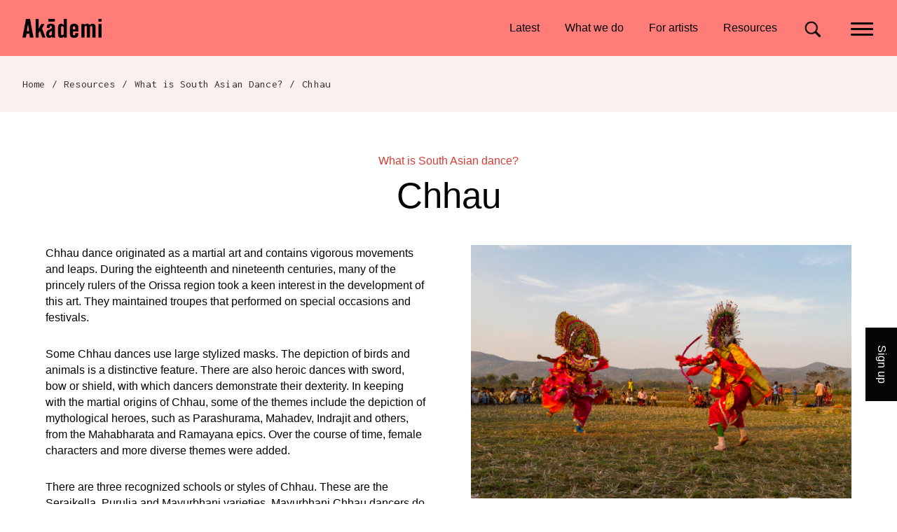

--- FILE ---
content_type: text/html; charset=UTF-8
request_url: https://www.akademi.co.uk/chhau/
body_size: 11651
content:
<!doctype html>
<html lang="en-GB"><head>
		<meta charset="UTF-8">
		<meta name="viewport" content="width=device-width, initial-scale=1, shrink-to-fit=no" /> 
                <link rel="stylesheet" href="https://use.typekit.net/bbh7xal.css">        <link rel="preconnect" href="https://fonts.googleapis.com">        <link rel="preconnect" href="https://fonts.gstatic.com" crossorigin>
        <link href="https://fonts.googleapis.com/css2?family=Inconsolata&display=swap" rel="stylesheet"> 
		        <link rel="apple-touch-icon" sizes="180x180" href="https://www.akademi.co.uk/wp-content/themes/akademi/assets/img/favicons/apple-touch-icon.png">
        <link rel="icon" type="image/png" sizes="32x32" href="https://www.akademi.co.uk/wp-content/themes/akademi/assets/img/favicons/favicon-32x32.png">
        <link rel="icon" type="image/png" sizes="16x16" href="https://www.akademi.co.uk/wp-content/themes/akademi/assets/img/favicons/favicon-16x16.png">
        <link rel="manifest" href="https://www.akademi.co.uk/wp-content/themes/akademi/assets/img/favicons/site.webmanifest">
        <link rel="mask-icon" href="https://www.akademi.co.uk/wp-content/themes/akademi/assets/img/favicons/safari-pinned-tab.svg" color="#f36d69">
        <link rel="shortcut icon" href="https://www.akademi.co.uk/wp-content/themes/akademi/assets/img/favicons/favicon.ico">
        <meta name="msapplication-TileColor" content="#f66f6b">
        <meta name="msapplication-config" content="https://www.akademi.co.uk/wp-content/themes/akademi/assets/img/favicons/browserconfig.xml">
        <meta name="theme-color" content="#ffffff">
		<meta name='robots' content='index, follow, max-image-preview:large, max-snippet:-1, max-video-preview:-1' />

	<!-- This site is optimized with the Yoast SEO plugin v22.6 - https://yoast.com/wordpress/plugins/seo/ -->
	<title>Chhau - What is South Asian Dance? - Akademi</title>
	<meta name="description" content="Chhau dance originated as a martial art and contains vigorous movements and leaps. During the eighteenth and nineteenth centuries, many of the princely rulers of the Orissa region took a keen interest in the development of this art. They maintained troupes that performed on special occasions and festivals." />
	<link rel="canonical" href="https://www.akademi.co.uk/chhau/" />
	<meta property="og:locale" content="en_GB" />
	<meta property="og:type" content="article" />
	<meta property="og:title" content="Chhau - What is South Asian Dance? - Akademi" />
	<meta property="og:description" content="Chhau dance originated as a martial art and contains vigorous movements and leaps. During the eighteenth and nineteenth centuries, many of the princely rulers of the Orissa region took a keen interest in the development of this art. They maintained troupes that performed on special occasions and festivals." />
	<meta property="og:url" content="https://www.akademi.co.uk/chhau/" />
	<meta property="og:site_name" content="Akademi" />
	<meta property="article:publisher" content="https://www.facebook.com/akademi.southasian.dance/" />
	<meta property="article:published_time" content="2022-11-03T10:40:12+00:00" />
	<meta property="article:modified_time" content="2023-07-17T12:07:15+00:00" />
	<meta property="og:image" content="https://www.akademi.co.uk/wp-content/uploads/2023/07/Chhau-dance_photo-courtesy-Wikimedi-Commons.jpg" />
	<meta property="og:image:width" content="1536" />
	<meta property="og:image:height" content="1024" />
	<meta property="og:image:type" content="image/jpeg" />
	<meta name="author" content="Kathy" />
	<meta name="twitter:card" content="summary_large_image" />
	<meta name="twitter:creator" content="@Akademi" />
	<meta name="twitter:site" content="@Akademi" />
	<script type="application/ld+json" class="yoast-schema-graph">{"@context":"https://schema.org","@graph":[{"@type":"Article","@id":"https://www.akademi.co.uk/chhau/#article","isPartOf":{"@id":"https://www.akademi.co.uk/chhau/"},"author":{"name":"Kathy","@id":"https://www.akademi.co.uk/#/schema/person/33198e18ea10d10389543346ecb3d325"},"headline":"Chhau","datePublished":"2022-11-03T10:40:12+00:00","dateModified":"2023-07-17T12:07:15+00:00","mainEntityOfPage":{"@id":"https://www.akademi.co.uk/chhau/"},"wordCount":203,"publisher":{"@id":"https://www.akademi.co.uk/#organization"},"image":{"@id":"https://www.akademi.co.uk/chhau/#primaryimage"},"thumbnailUrl":"https://www.akademi.co.uk/wp-content/uploads/2023/07/Chhau-dance_photo-courtesy-Wikimedi-Commons.jpg","keywords":["Chhau"],"articleSection":["What is South Asian Dance?"],"inLanguage":"en-GB"},{"@type":"WebPage","@id":"https://www.akademi.co.uk/chhau/","url":"https://www.akademi.co.uk/chhau/","name":"Chhau - What is South Asian Dance? - Akademi","isPartOf":{"@id":"https://www.akademi.co.uk/#website"},"primaryImageOfPage":{"@id":"https://www.akademi.co.uk/chhau/#primaryimage"},"image":{"@id":"https://www.akademi.co.uk/chhau/#primaryimage"},"thumbnailUrl":"https://www.akademi.co.uk/wp-content/uploads/2023/07/Chhau-dance_photo-courtesy-Wikimedi-Commons.jpg","datePublished":"2022-11-03T10:40:12+00:00","dateModified":"2023-07-17T12:07:15+00:00","description":"Chhau dance originated as a martial art and contains vigorous movements and leaps. During the eighteenth and nineteenth centuries, many of the princely rulers of the Orissa region took a keen interest in the development of this art. They maintained troupes that performed on special occasions and festivals.","breadcrumb":{"@id":"https://www.akademi.co.uk/chhau/#breadcrumb"},"inLanguage":"en-GB","potentialAction":[{"@type":"ReadAction","target":["https://www.akademi.co.uk/chhau/"]}]},{"@type":"ImageObject","inLanguage":"en-GB","@id":"https://www.akademi.co.uk/chhau/#primaryimage","url":"https://www.akademi.co.uk/wp-content/uploads/2023/07/Chhau-dance_photo-courtesy-Wikimedi-Commons.jpg","contentUrl":"https://www.akademi.co.uk/wp-content/uploads/2023/07/Chhau-dance_photo-courtesy-Wikimedi-Commons.jpg","width":1536,"height":1024,"caption":"Chhau dance. Photo courtesy Wikimedi Commons"},{"@type":"BreadcrumbList","@id":"https://www.akademi.co.uk/chhau/#breadcrumb","itemListElement":[{"@type":"ListItem","position":1,"name":"Home","item":"https://www.akademi.co.uk/"},{"@type":"ListItem","position":2,"name":"Resources","item":"https://www.akademi.co.uk/resources/"},{"@type":"ListItem","position":3,"name":"What is South Asian Dance?","item":"https://www.akademi.co.uk/resources/what-is-south-asian-dance/"},{"@type":"ListItem","position":4,"name":"Chhau"}]},{"@type":"WebSite","@id":"https://www.akademi.co.uk/#website","url":"https://www.akademi.co.uk/","name":"Akademi","description":"South Asian Dance in the UK","publisher":{"@id":"https://www.akademi.co.uk/#organization"},"potentialAction":[{"@type":"SearchAction","target":{"@type":"EntryPoint","urlTemplate":"https://www.akademi.co.uk/?s={search_term_string}"},"query-input":"required name=search_term_string"}],"inLanguage":"en-GB"},{"@type":"Organization","@id":"https://www.akademi.co.uk/#organization","name":"Akademi","url":"https://www.akademi.co.uk/","logo":{"@type":"ImageObject","inLanguage":"en-GB","@id":"https://www.akademi.co.uk/#/schema/logo/image/","url":"https://www.akademi.co.uk/wp-content/uploads/2023/04/Akademi-logo.png","contentUrl":"https://www.akademi.co.uk/wp-content/uploads/2023/04/Akademi-logo.png","width":3000,"height":716,"caption":"Akademi"},"image":{"@id":"https://www.akademi.co.uk/#/schema/logo/image/"},"sameAs":["https://www.facebook.com/akademi.southasian.dance/","https://x.com/Akademi","https://www.instagram.com/akademidance/","https://www.youtube.com/channel/UCy8hCc5G9yUkkvUOrBOCB-g"]},{"@type":"Person","@id":"https://www.akademi.co.uk/#/schema/person/33198e18ea10d10389543346ecb3d325","name":"Kathy"}]}</script>
	<!-- / Yoast SEO plugin. -->


<link rel='dns-prefetch' href='//cdn.jsdelivr.net' />
<link rel='dns-prefetch' href='//code.jquery.com' />
<link rel='dns-prefetch' href='//www.akademi.co.uk' />
<link rel='dns-prefetch' href='//www.googletagmanager.com' />
<link rel='stylesheet' id='wp-block-library-css' href='https://www.akademi.co.uk/wp-includes/css/dist/block-library/style.min.css?ver=4f08d3f9f68760d04fb4fe8daaf74747' type='text/css' media='all' />
<style id='classic-theme-styles-inline-css' type='text/css'>
/*! This file is auto-generated */
.wp-block-button__link{color:#fff;background-color:#32373c;border-radius:9999px;box-shadow:none;text-decoration:none;padding:calc(.667em + 2px) calc(1.333em + 2px);font-size:1.125em}.wp-block-file__button{background:#32373c;color:#fff;text-decoration:none}
</style>
<link rel='stylesheet' id='themestyles-css' href='https://www.akademi.co.uk/wp-content/themes/akademi/style.css?ver=4f08d3f9f68760d04fb4fe8daaf74747' type='text/css' media='all' />
<link rel='stylesheet' id='kadence-blocks-rowlayout-css' href='https://www.akademi.co.uk/wp-content/plugins/kadence-blocks/dist/style-blocks-rowlayout.css?ver=3.1.20' type='text/css' media='all' />
<link rel='stylesheet' id='kadence-blocks-column-css' href='https://www.akademi.co.uk/wp-content/plugins/kadence-blocks/dist/style-blocks-column.css?ver=3.1.20' type='text/css' media='all' />
<link rel='stylesheet' id='wp-featherlight-css' href='https://www.akademi.co.uk/wp-content/plugins/wp-featherlight/css/wp-featherlight.min.css?ver=1.3.4' type='text/css' media='all' />
<link rel='stylesheet' id='kadence-blocks-pro-postgrid-css' href='https://www.akademi.co.uk/wp-content/plugins/kadence-blocks-pro/dist/style-blocks-postgrid.css?ver=2.0.15' type='text/css' media='all' />
<style id='kadence-blocks-global-variables-inline-css' type='text/css'>
:root {--global-kb-font-size-sm:clamp(0.8rem, 0.73rem + 0.217vw, 0.9rem);--global-kb-font-size-md:clamp(1.1rem, 0.995rem + 0.326vw, 1.25rem);--global-kb-font-size-lg:clamp(1.75rem, 1.576rem + 0.543vw, 2rem);--global-kb-font-size-xl:clamp(2.25rem, 1.728rem + 1.63vw, 3rem);--global-kb-font-size-xxl:clamp(2.5rem, 1.456rem + 3.26vw, 4rem);--global-kb-font-size-xxxl:clamp(2.75rem, 0.489rem + 7.065vw, 6rem);}:root {--global-palette1: #3182CE;--global-palette2: #2B6CB0;--global-palette3: #1A202C;--global-palette4: #2D3748;--global-palette5: #4A5568;--global-palette6: #718096;--global-palette7: #EDF2F7;--global-palette8: #F7FAFC;--global-palette9: #ffffff;}
</style>
<style id='kadence_blocks_pro_css-inline-css' type='text/css'>
.kt-post-loop28884_94940d-49 .kadence-post-image{padding-top:0px;padding-right:0px;padding-bottom:0px;padding-left:0px;}.kt-post-loop28884_94940d-49 .kt-post-grid-wrap{gap:15px 35px;}.kt-post-loop28884_94940d-49 .kt-blocks-post-grid-item{border-top-left-radius:0px;border-top-right-radius:0px;border-bottom-right-radius:0px;border-bottom-left-radius:0px;overflow:hidden;}.kt-post-loop28884_94940d-49 .kt-blocks-post-grid-item .kt-blocks-post-grid-item-inner{padding-top:0px;padding-right:0px;padding-bottom:0px;padding-left:0px;}.kt-post-loop28884_94940d-49 .kt-blocks-post-grid-item header{padding-top:0px;padding-right:0px;padding-bottom:0px;padding-left:0px;margin-top:0px;margin-right:0px;margin-bottom:0px;margin-left:0px;}.kt-post-loop28884_94940d-49 .kt-blocks-post-grid-item .entry-title{padding-top:0px;padding-right:0px;padding-bottom:0px;padding-left:0px;margin-top:0px;margin-right:0px;margin-bottom:0px;margin-left:0px;}.kt-post-loop28884_94940d-49 .entry-content{padding-top:0px;padding-right:0px;padding-bottom:0px;padding-left:0px;margin-top:0px;margin-right:0px;margin-bottom:0px;margin-left:0px;}.kt-post-loop28884_94940d-49 .kt-blocks-post-footer{border-top-width:0px;border-right-width:0px;border-bottom-width:0px;border-left-width:0px;padding-top:0px;padding-right:0px;padding-bottom:0px;padding-left:0px;margin-top:0px;margin-right:0px;margin-bottom:0px;margin-left:0px;}
</style>
<style id='kadence_blocks_css-inline-css' type='text/css'>
.kb-row-layout-id_25a392-59 > .kt-row-column-wrap{column-gap:var(--global-kb-gap-lg, 4rem);row-gap:var(--global-kb-gap-none, 0 );padding-top:0px;padding-bottom:0px;grid-template-columns:repeat(2, minmax(0, 1fr));}@media all and (max-width: 1024px){.kb-row-layout-id_25a392-59 > .kt-row-column-wrap{column-gap:var(--global-kb-gap-md, 2rem);}}@media all and (max-width: 767px){.kb-row-layout-id_25a392-59 > .kt-row-column-wrap{grid-template-columns:minmax(0, 1fr);}.kb-row-layout-id_25a392-59 > .kt-row-column-wrap > .wp-block-kadence-column:nth-child(1){order:2;}.kb-row-layout-id_25a392-59 > .kt-row-column-wrap > .wp-block-kadence-column:nth-child(2){order:1;}.kb-row-layout-id_25a392-59 > .kt-row-column-wrap > .wp-block-kadence-column:nth-child(3){order:12;}.kb-row-layout-id_25a392-59 > .kt-row-column-wrap > .wp-block-kadence-column:nth-child(4){order:11;}.kb-row-layout-id_25a392-59 > .kt-row-column-wrap > .wp-block-kadence-column:nth-child(5){order:22;}.kb-row-layout-id_25a392-59 > .kt-row-column-wrap > .wp-block-kadence-column:nth-child(6){order:21;}.kb-row-layout-id_25a392-59 > .kt-row-column-wrap > .wp-block-kadence-column:nth-child(7){order:32;}.kb-row-layout-id_25a392-59 > .kt-row-column-wrap > .wp-block-kadence-column:nth-child(8){order:31;}}.kb-row-layout-wrap.wp-block-kadence-rowlayout.kb-row-layout-id28884_90d519-e8{margin-top:var(--global-kb-spacing-md, 2rem);}.kb-row-layout-id28884_90d519-e8 > .kt-row-column-wrap{row-gap:var(--global-kb-gap-none, 0 );padding-top:0px;padding-bottom:0px;grid-template-columns:minmax(0, 1fr);}.kb-row-layout-id28884_90d519-e8 ,.kb-row-layout-id28884_90d519-e8 h1,.kb-row-layout-id28884_90d519-e8 h2,.kb-row-layout-id28884_90d519-e8 h3,.kb-row-layout-id28884_90d519-e8 h4,.kb-row-layout-id28884_90d519-e8 h5,.kb-row-layout-id28884_90d519-e8 h6{color:#ffffff;}@media all and (max-width: 767px){.kb-row-layout-id28884_90d519-e8 > .kt-row-column-wrap{grid-template-columns:minmax(0, 1fr);}}
</style>
<style id="kadence_blocks_palette_css">:root .has-kb-palette-6-color{color:#888888}:root .has-kb-palette-6-background-color{background-color:#888888}</style><script type='text/javascript' src='https://cdn.jsdelivr.net/npm/bootstrap@5.0.1/dist/js/bootstrap.bundle.min.js?ver=4f08d3f9f68760d04fb4fe8daaf74747' id='bootstrap-js-bundle-js'></script>
<link rel="https://api.w.org/" href="https://www.akademi.co.uk/wp-json/" /><link rel="alternate" type="application/json" href="https://www.akademi.co.uk/wp-json/wp/v2/posts/28919" /><link rel="alternate" type="application/json+oembed" href="https://www.akademi.co.uk/wp-json/oembed/1.0/embed?url=https%3A%2F%2Fwww.akademi.co.uk%2Fchhau%2F" />
<link rel="alternate" type="text/xml+oembed" href="https://www.akademi.co.uk/wp-json/oembed/1.0/embed?url=https%3A%2F%2Fwww.akademi.co.uk%2Fchhau%2F&#038;format=xml" />
<meta name="generator" content="Site Kit by Google 1.132.0" />
<!-- Google Tag Manager snippet added by Site Kit -->
<script type="text/javascript">
			( function( w, d, s, l, i ) {
				w[l] = w[l] || [];
				w[l].push( {'gtm.start': new Date().getTime(), event: 'gtm.js'} );
				var f = d.getElementsByTagName( s )[0],
					j = d.createElement( s ), dl = l != 'dataLayer' ? '&l=' + l : '';
				j.async = true;
				j.src = 'https://www.googletagmanager.com/gtm.js?id=' + i + dl;
				f.parentNode.insertBefore( j, f );
			} )( window, document, 'script', 'dataLayer', 'GTM-TCMPTZCM' );
			
</script>

<!-- End Google Tag Manager snippet added by Site Kit -->
	</head>
<body class="post-template post-template-page-minimal post-template-page-minimal-php single single-post postid-28919 single-format-standard wp-featherlight-captions what-is-south-asian-dance">
	
	 

	<header class="site-header"> 
        <h2 class="visually-hidden">Navigation</h2>
        
        	    <a class="visually-hidden" href="#content-start">Skip to content</a>
        
        
				<div class="logo d-flex justify-content-start">					<a href="https://www.akademi.co.uk/"><span class="visually-hidden">Akademi</span></a>
				</div>

            <div class="interface">    

                  
                <nav id="quick-links" class="compact-menu">
                    <h3 class="visually-hidden">Quick links</h3>
                    <ul id="menu-header-links" class="navbar-nav shortform-menu"><li id="menu-item-1038" class="menu-item menu-item-type-post_type menu-item-object-page menu-item-1038 nav-item">
	<a class="nav-link"  href="https://www.akademi.co.uk/latest/">Latest<span></span></a></li>
<li id="menu-item-1041" class="menu-item menu-item-type-post_type menu-item-object-page menu-item-1041 nav-item">
	<a class="nav-link"  href="https://www.akademi.co.uk/what-we-do/">What we do<span></span></a></li>
<li id="menu-item-1039" class="menu-item menu-item-type-post_type menu-item-object-page menu-item-1039 nav-item">
	<a class="nav-link"  href="https://www.akademi.co.uk/for-artists/">For artists<span></span></a></li>
<li id="menu-item-1770" class="menu-item menu-item-type-post_type menu-item-object-page menu-item-1770 nav-item">
	<a class="nav-link"  href="https://www.akademi.co.uk/akademi-resources/">Resources<span></span></a></li>
</ul>                </nav>         
                
                           
              <div class="header-search" id="site-search">
                  <h3 class="visually-hidden">Site search</h3>
                  <div class="expanding-search"><form role="search" aria-label="Site search" method="get" class="search-form" action="https://www.akademi.co.uk/">
    <label for="search-form-6980012a33d35" class="visually-hidden">
        <span>Search</span>
    </label>
    <input type="search" id="search-form-6980012a33d35" class="search-field form-control" placeholder="Search" value="" name="s" aria-label="Search for" />
    <button type="submit" class="search-submit btn btn-light" value="Go"><span>Go</span></button>
</form></div>
              </div>

          
              <button class="navbar-toggler" data-bs-toggle="offcanvas" href="#offcanvasnav" type="button" aria-controls="offcanvasnav" id="offcanvasLabel" aria-label="Main menu"> 
                  <span></span>
              </button>

          </div>
            
      
                    <div class="offcanvas offcanvas-end" data-bs-scroll="true" id="offcanvasnav" aria-labelledby="offcanvasLabel">

                            <button class="visually-hidden" data-bs-dismiss="offcanvas" href="#offcanvasnav" aria-label="Close menu">Menu</button>

              <div class="offcanvas-body">

                  <nav class="offcanvas-menu" id="main-menu">

                      <h3 class="visually-hidden">Main menu</h3>
                      <ul id="menu-main-menu" class="navbar-nav"><li id="menu-item-18" class="d-md-none menu-item menu-item-type-post_type menu-item-object-page menu-item-home menu-item-18 nav-item">
	<a class="nav-link"  href="https://www.akademi.co.uk/">Home</a></li>
<li id="menu-item-1082" class="menu-item menu-item-type-post_type menu-item-object-page menu-item-has-children menu-item-1082 nav-item dropdown">
	<a class="nav-link dropdown-toggle"  href="https://www.akademi.co.uk/latest/" role="button" data-toggle="dropdown" data-bs-toggle="dropdown" aria-expanded="false">Latest</a>
<div class="dropdown-menu">
<a class="dropdown-item nav-link"  href="https://www.akademi.co.uk/latest/">All</a><a class="dropdown-item nav-link"  href="https://www.akademi.co.uk/latest/">Events + projects</a><a class="dropdown-item nav-link"  href="https://www.akademi.co.uk/news-and-features/">News + features</a><a class="dropdown-item nav-link"  href="https://www.akademi.co.uk/news-and-features/opportunities/">Jobs + opportunities</a>
</div>
</li>
<li id="menu-item-1093" class="menu-item menu-item-type-post_type menu-item-object-page menu-item-has-children menu-item-1093 nav-item dropdown">
	<a class="nav-link dropdown-toggle"  href="https://www.akademi.co.uk/what-we-do/" role="button" data-toggle="dropdown" data-bs-toggle="dropdown" aria-expanded="false">What we do</a>
<div class="dropdown-menu">
<a class="dropdown-item nav-link"  href="https://www.akademi.co.uk/what-we-do/">Overview</a><a class="dropdown-item nav-link"  href="https://www.akademi.co.uk/what-we-do/productions/">Productions</a><a class="dropdown-item nav-link"  href="https://www.akademi.co.uk/what-we-do/projects/">Projects</a><a class="dropdown-item nav-link"  href="https://www.akademi.co.uk/what-we-do/older-adults/">Older adults</a><a class="dropdown-item nav-link"  href="https://www.akademi.co.uk/what-we-do/hospitals/">Hospitals</a><a class="dropdown-item nav-link"  href="https://www.akademi.co.uk/what-we-do/mental-health-and-wellbeing/">Health + wellbeing</a><a class="dropdown-item nav-link"  href="https://www.akademi.co.uk/what-we-do/schools/">Schools</a><a class="dropdown-item nav-link"  href="https://www.akademi.co.uk/what-we-do/corporate-and-private-events/">Private events​</a>
</div>
</li>
<li id="menu-item-1089" class="menu-item menu-item-type-post_type menu-item-object-page menu-item-has-children menu-item-1089 nav-item dropdown">
	<a class="nav-link dropdown-toggle"  href="https://www.akademi.co.uk/for-artists/" role="button" data-toggle="dropdown" data-bs-toggle="dropdown" aria-expanded="false">For artists</a>
<div class="dropdown-menu">
<a class="dropdown-item nav-link"  href="https://www.akademi.co.uk/for-artists/">Overview</a><a class="dropdown-item nav-link"  href="https://www.akademi.co.uk/for-artists/akademisupported/">#AkademiSupported</a><a class="dropdown-item nav-link"  href="https://www.akademi.co.uk/for-artists/meetings-and-mentoring/">Meetings + mentoring</a><a class="dropdown-item nav-link"  href="https://www.akademi.co.uk/for-artists/artist-advisory-group/">Artist Advisory Group​</a>
</div>
</li>
<li id="menu-item-75" class="menu-item menu-item-type-post_type menu-item-object-page menu-item-has-children menu-item-75 nav-item dropdown">
	<a class="nav-link dropdown-toggle"  href="https://www.akademi.co.uk/about/" role="button" data-toggle="dropdown" data-bs-toggle="dropdown" aria-expanded="false">About</a>
<div class="dropdown-menu">
<a class="dropdown-item nav-link"  href="https://www.akademi.co.uk/about/">About Akademi</a><a class="dropdown-item nav-link"  href="https://www.akademi.co.uk/about/about-akademi/">Vision and values</a><a class="dropdown-item nav-link"  href="https://www.akademi.co.uk/about/team/">Our team</a><a class="dropdown-item nav-link"  href="https://www.akademi.co.uk/about/impact/">Our impact</a><a class="dropdown-item nav-link"  href="https://www.akademi.co.uk/what-we-do/sustainability/">Sustainability</a>
</div>
</li>
<li id="menu-item-1098" class="menu-item menu-item-type-post_type menu-item-object-page menu-item-has-children menu-item-1098 nav-item dropdown">
	<a class="nav-link dropdown-toggle"  href="https://www.akademi.co.uk/akademi-resources/" role="button" data-toggle="dropdown" data-bs-toggle="dropdown" aria-expanded="false">Resources</a>
<div class="dropdown-menu">
<a class="dropdown-item nav-link"  href="https://www.akademi.co.uk/akademi-resources/">All resources</a><a class="dropdown-item nav-link"  href="https://www.akademi.co.uk/akademi-resources/what-is-south-asian-dance/">What is South Asian Dance?</a><a class="dropdown-item nav-link"  href="https://www.akademi.co.uk/resources/dance-school-directory/">UK Dance School Directory​</a><a class="dropdown-item nav-link"  href="https://www.akademi.co.uk/akademi-resources/dance-organisations-directory/">Dance Organisations</a><a class="dropdown-item nav-link"  href="https://www.akademi.co.uk/chronicles/">Akademi’s archive</a>
</div>
</li>
<li id="menu-item-1826" class="menu-item menu-item-type-post_type menu-item-object-page menu-item-has-children menu-item-1826 nav-item dropdown">
	<a class="nav-link dropdown-toggle"  href="https://www.akademi.co.uk/get-involved/" role="button" data-toggle="dropdown" data-bs-toggle="dropdown" aria-expanded="false">Get involved</a>
<div class="dropdown-menu">
<a class="dropdown-item nav-link" >Overview</a><a class="dropdown-item nav-link"  href="https://www.akademi.co.uk/support-us/">Support our work</a>
</div>
</li>
<li id="menu-item-1096" class="menu-item menu-item-type-post_type menu-item-object-page menu-item-has-children menu-item-1096 nav-item dropdown">
	<a class="nav-link dropdown-toggle"  href="https://www.akademi.co.uk/contact/" role="button" data-toggle="dropdown" data-bs-toggle="dropdown" aria-expanded="false">Contact</a>
<div class="dropdown-menu">
<a class="dropdown-item nav-link"  href="https://www.akademi.co.uk/contact/">Get in contact</a><a class="dropdown-item nav-link"  href="https://www.akademi.co.uk/booking-enquiry/">Book us for an event</a><a class="dropdown-item nav-link"  href="https://www.akademi.co.uk/subscribe/">Subscribe</a>
</div>
</li>
</ul>
                  </nav>

                  <h3 class="visually-hidden">Socials</h3><div class="textwidget custom-html-widget"><ul class="social-icons">
<li><a class="social twitter" href="https://twitter.com/Akademi" target="_blank" rel="noopener"><span>Twitter @Akademi</span></a></li>
<li><a class="social instagram" href="https://www.instagram.com/akademidance/" target="_blank" rel="noopener"><span>Instagram @akademidance</span></a></li>
<li><a class="social facebook" href="https://www.facebook.com/akademi.southasian.dance/" target="_blank" rel="noopener"><span>Facebook @Akademi</span></a></li>
<li><a class="social youtube" href="https://www.youtube.com/channel/UCy8hCc5G9yUkkvUOrBOCB-g" target="_blank" rel="noopener"><span>Youtube @AkademiSouthAsianDan</span></a></li>
</ul></div>
              </div>

          </div>

  </header>
    
    
        <nav class="breadcrumbs"><h3 class="visually-hidden">Breadcrumb navigation</h3><p><span><span><a href="https://www.akademi.co.uk/">Home</a></span> / <span><a href="https://www.akademi.co.uk/resources/">Resources</a></span> / <span><a href="https://www.akademi.co.uk/resources/what-is-south-asian-dance/">What is South Asian Dance?</a></span> / <span class="breadcrumb_last" aria-current="page">Chhau</span></span></p></nav>     
	
		<main id="content-start" class="content">
			
			<div class="minimal-wrapper">
				
<p class="has-text-align-center subheading"><a href="https://www.akademi.co.uk/akademi-resources/what-is-south-asian-dance/">What is South Asian dance?</a></p>



<h1 class="wp-block-heading has-text-align-center">Chhau</h1>



<h2 class="wp-block-heading visually-hidden">A guide to Chhau</h2>


<div class="kb-row-layout-wrap kb-row-layout-id_25a392-59 alignwide capped wp-block-kadence-rowlayout"><div class="kt-row-column-wrap kt-has-2-columns kt-row-layout-equal kt-tab-layout-inherit kt-mobile-layout-row kt-row-valign-top">

<div class="wp-block-kadence-column kadence-column_b87152-79"><div class="kt-inside-inner-col">
<p>Chhau dance originated as a martial art and contains vigorous movements and leaps. During the eighteenth and nineteenth centuries, many of the princely rulers of the Orissa region took a keen interest in the development of this art. They maintained troupes that performed on special occasions and festivals.</p>



<p>Some Chhau dances use large stylized masks. The depiction of birds and animals is a distinctive feature. There are also heroic dances with sword, bow or shield, with which dancers demonstrate their dexterity. In keeping with the martial origins of Chhau, some of the themes include the depiction of mythological heroes, such as Parashurama, Mahadev, Indrajit and others, from the Mahabharata and Ramayana epics. Over the course of time, female characters and more diverse themes were added.</p>



<p>There are three recognized schools or styles of Chhau. These are the Seraikella, Purulia and Mayurbhanj varieties. Mayurbhanj Chhau dancers do not wear masks. In recent times, Mayurbhanj Chhau has become popular as a medium of choreography, with its wide range of postures and movements that adapt well to modern as well as traditional treatment.</p>



<div class="wp-block-group see-also is-layout-constrained wp-block-group-is-layout-constrained"><div class="wp-block-group__inner-container">
<h3 class="wp-block-heading">See also</h3>



<ul>
<li><a href="https://www.akademi.co.uk/tag/chhau/">Chhau: features and more</a></li>
</ul>
</div></div>
</div></div>



<div class="wp-block-kadence-column kadence-column_6b63df-be"><div class="kt-inside-inner-col">
<figure class="wp-block-image size-large"><a href="https://www.akademi.co.uk/wp-content/uploads/2023/07/Chhau-dance_photo-courtesy-Wikimedi-Commons.jpg"><img decoding="async" fetchpriority="high" width="1200" height="800" src="https://www.akademi.co.uk/wp-content/uploads/2023/07/Chhau-dance_photo-courtesy-Wikimedi-Commons-1200x800.jpg" alt="South Asian dancers in ornate costumes outdoors" class="wp-image-28807"/></a><figcaption class="wp-element-caption">Chhau dance. Photo courtesy Wikimedi Commons</figcaption></figure>
</div></div>

</div></div>

<div class="kb-row-layout-wrap kb-row-layout-id28884_90d519-e8 alignwide related-content black animate slideup wp-block-kadence-rowlayout"><div class="kt-row-column-wrap kt-has-1-columns kt-row-layout-equal kt-tab-layout-inherit kt-mobile-layout-row kt-row-valign-top">

<div class="wp-block-kadence-column kadence-column28884_62c0b4-7f inner-column-1"><div class="kt-inside-inner-col">
<h2 class="wp-block-heading">See also</h2>


<div class="wp-block-kadence-postgrid kt-blocks-post-loop-block alignnone kt-post-loop28884_94940d-49 kt-post-grid-layout-carousel kadence-splide-wrap "><div class="kt-post-grid-layout-carousel-wrap splide kt-carousel-arrowstyle-whiteondark kt-carousel-dotstyle-none" data-columns-xxl="5" data-columns-xl="5" data-columns-md="5" data-columns-sm="4" data-columns-xs="4" data-columns-ss="3" data-slider-anim-speed="400" data-slider-scroll="all" data-slider-dots="false" data-slider-arrows="true" data-slider-hover-pause="false" data-slider-auto="false"  data-slider-auto-scroll="false" data-slider-speed="7000" data-slider-gap="35" data-slider-gap-tablet="35" data-slider-gap-mobile="35" data-slider-gap-unit="px" data-item-selector=".kt-post-masonry-item"><div class="kadence-splide-slider-init splide__track"><div class="kadence-splide-slider-wrap kt-post-grid-wrap" data-columns-xxl="5" data-columns-xl="5" data-columns-md="5" data-columns-sm="4" data-columns-xs="4" data-columns-ss="3"><div class="kt-post-slider-item post-30661 post type-post status-publish format-standard has-post-thumbnail hentry category-what-is-south-asian-dance tag-bollywood what-is-south-asian-dance"><article class="kt-blocks-post-grid-item"><div class="kt-blocks-post-grid-item-inner-wrap kt-feat-image-align-top kt-feat-image-mobile-align-top"><div class="kadence-post-image"><div class="kadence-post-image-intrisic kt-image-ratio-133-33" style="padding-bottom:133.33%"><div class="kadence-post-image-inner-intrisic"><a href="https://www.akademi.co.uk/kandyan-dance/" class="kadence-post-image-inner-wrap"><img width="720" height="540" src="https://www.akademi.co.uk/wp-content/uploads/2024/01/Kandyan-Dance-Company-performing-2-720x540.jpg" class="attachment-medium size-medium wp-post-image" alt="" decoding="async" /></a></div></div></div><div class="kt-blocks-post-grid-item-inner"><header><h3 class="entry-title"><a href="https://www.akademi.co.uk/kandyan-dance/">Kandyan Dance</a></h3><div class="kt-blocks-post-top-meta"></div></header><div class="entry-content"></div><footer class="kt-blocks-post-footer"><div class="kt-blocks-post-footer-left"></div><div class="kt-blocks-post-footer-right"></div></footer></div></div></article></div><div class="kt-post-slider-item post-28954 post type-post status-publish format-standard has-post-thumbnail hentry category-what-is-south-asian-dance tag-bharatanatyam what-is-south-asian-dance"><article class="kt-blocks-post-grid-item"><div class="kt-blocks-post-grid-item-inner-wrap kt-feat-image-align-top kt-feat-image-mobile-align-top"><div class="kadence-post-image"><div class="kadence-post-image-intrisic kt-image-ratio-133-33" style="padding-bottom:133.33%"><div class="kadence-post-image-inner-intrisic"><a href="https://www.akademi.co.uk/bharatanatyam/" class="kadence-post-image-inner-wrap"><img width="720" height="957" src="https://www.akademi.co.uk/wp-content/uploads/2023/07/Bharatanatyam_photo-Simon-Richardson_courtesy-Akademi-Archives-720x957.jpg" class="attachment-medium size-medium wp-post-image" alt="South Asian dance artist in ornate dress" decoding="async" /></a></div></div></div><div class="kt-blocks-post-grid-item-inner"><header><h3 class="entry-title"><a href="https://www.akademi.co.uk/bharatanatyam/">Bharatanatyam</a></h3><div class="kt-blocks-post-top-meta"></div></header><div class="entry-content"></div><footer class="kt-blocks-post-footer"><div class="kt-blocks-post-footer-left"></div><div class="kt-blocks-post-footer-right"></div></footer></div></div></article></div><div class="kt-post-slider-item post-28953 post type-post status-publish format-standard has-post-thumbnail hentry category-what-is-south-asian-dance tag-kathak what-is-south-asian-dance"><article class="kt-blocks-post-grid-item"><div class="kt-blocks-post-grid-item-inner-wrap kt-feat-image-align-top kt-feat-image-mobile-align-top"><div class="kadence-post-image"><div class="kadence-post-image-intrisic kt-image-ratio-133-33" style="padding-bottom:133.33%"><div class="kadence-post-image-inner-intrisic"><a href="https://www.akademi.co.uk/kathak/" class="kadence-post-image-inner-wrap"><img loading="lazy" width="720" height="1080" src="https://www.akademi.co.uk/wp-content/uploads/2023/07/Kathak_photo-Vipul-Sangoi-courtesy-Akademi-archives-720x1080.jpg" class="attachment-medium size-medium wp-post-image" alt="South Asian dance artist in ornate dress" decoding="async" /></a></div></div></div><div class="kt-blocks-post-grid-item-inner"><header><h3 class="entry-title"><a href="https://www.akademi.co.uk/kathak/">Kathak</a></h3><div class="kt-blocks-post-top-meta"></div></header><div class="entry-content"></div><footer class="kt-blocks-post-footer"><div class="kt-blocks-post-footer-left"></div><div class="kt-blocks-post-footer-right"></div></footer></div></div></article></div><div class="kt-post-slider-item post-28952 post type-post status-publish format-standard has-post-thumbnail hentry category-what-is-south-asian-dance tag-odissi what-is-south-asian-dance"><article class="kt-blocks-post-grid-item"><div class="kt-blocks-post-grid-item-inner-wrap kt-feat-image-align-top kt-feat-image-mobile-align-top"><div class="kadence-post-image"><div class="kadence-post-image-intrisic kt-image-ratio-133-33" style="padding-bottom:133.33%"><div class="kadence-post-image-inner-intrisic"><a href="https://www.akademi.co.uk/odissi/" class="kadence-post-image-inner-wrap"><img loading="lazy" width="648" height="1080" src="https://www.akademi.co.uk/wp-content/uploads/2023/07/Odissi_photo-Pete-Schiazza_courtesy-Akademi-archives-648x1080.jpg" class="attachment-medium size-medium wp-post-image" alt="South Asian dance artist in ornate dress" decoding="async" /></a></div></div></div><div class="kt-blocks-post-grid-item-inner"><header><h3 class="entry-title"><a href="https://www.akademi.co.uk/odissi/">Odissi</a></h3><div class="kt-blocks-post-top-meta"></div></header><div class="entry-content"></div><footer class="kt-blocks-post-footer"><div class="kt-blocks-post-footer-left"></div><div class="kt-blocks-post-footer-right"></div></footer></div></div></article></div><div class="kt-post-slider-item post-28951 post type-post status-publish format-standard has-post-thumbnail hentry category-what-is-south-asian-dance tag-kuchipudi what-is-south-asian-dance"><article class="kt-blocks-post-grid-item"><div class="kt-blocks-post-grid-item-inner-wrap kt-feat-image-align-top kt-feat-image-mobile-align-top"><div class="kadence-post-image"><div class="kadence-post-image-intrisic kt-image-ratio-133-33" style="padding-bottom:133.33%"><div class="kadence-post-image-inner-intrisic"><a href="https://www.akademi.co.uk/kuchipudi/" class="kadence-post-image-inner-wrap"><img loading="lazy" width="720" height="1080" src="https://www.akademi.co.uk/wp-content/uploads/2023/07/Kuchipudi-Artist-Arunima-Kumar-credit-VipulSangoi-courtesy-Akademi-archives-720x1080.jpg" class="attachment-medium size-medium wp-post-image" alt="South Asian dance artist in ornate dress" decoding="async" /></a></div></div></div><div class="kt-blocks-post-grid-item-inner"><header><h3 class="entry-title"><a href="https://www.akademi.co.uk/kuchipudi/">Kuchipudi</a></h3><div class="kt-blocks-post-top-meta"></div></header><div class="entry-content"></div><footer class="kt-blocks-post-footer"><div class="kt-blocks-post-footer-left"></div><div class="kt-blocks-post-footer-right"></div></footer></div></div></article></div><div class="kt-post-slider-item post-28942 post type-post status-publish format-standard has-post-thumbnail hentry category-what-is-south-asian-dance tag-kathakali what-is-south-asian-dance"><article class="kt-blocks-post-grid-item"><div class="kt-blocks-post-grid-item-inner-wrap kt-feat-image-align-top kt-feat-image-mobile-align-top"><div class="kadence-post-image"><div class="kadence-post-image-intrisic kt-image-ratio-133-33" style="padding-bottom:133.33%"><div class="kadence-post-image-inner-intrisic"><a href="https://www.akademi.co.uk/kathakali/" class="kadence-post-image-inner-wrap"><img loading="lazy" width="564" height="752" src="https://www.akademi.co.uk/wp-content/uploads/2023/07/Kathakali-Courtesy-Thrillophilia-Adventure-on-Pinterest.jpg" class="attachment-medium size-medium wp-post-image" alt="South Asian dancer in ornate theatrical costume" decoding="async" /></a></div></div></div><div class="kt-blocks-post-grid-item-inner"><header><h3 class="entry-title"><a href="https://www.akademi.co.uk/kathakali/">Kathakali</a></h3><div class="kt-blocks-post-top-meta"></div></header><div class="entry-content"></div><footer class="kt-blocks-post-footer"><div class="kt-blocks-post-footer-left"></div><div class="kt-blocks-post-footer-right"></div></footer></div></div></article></div><div class="kt-post-slider-item post-28941 post type-post status-publish format-standard has-post-thumbnail hentry category-what-is-south-asian-dance tag-manipuri what-is-south-asian-dance"><article class="kt-blocks-post-grid-item"><div class="kt-blocks-post-grid-item-inner-wrap kt-feat-image-align-top kt-feat-image-mobile-align-top"><div class="kadence-post-image"><div class="kadence-post-image-intrisic kt-image-ratio-133-33" style="padding-bottom:133.33%"><div class="kadence-post-image-inner-intrisic"><a href="https://www.akademi.co.uk/manipuri/" class="kadence-post-image-inner-wrap"><img loading="lazy" width="720" height="1049" src="https://www.akademi.co.uk/wp-content/uploads/2023/07/Manipuri_courtesy-artist-Debanjali-Biswas-720x1049.jpg" class="attachment-medium size-medium wp-post-image" alt="South Asian dance artist in ornate dress" decoding="async" /></a></div></div></div><div class="kt-blocks-post-grid-item-inner"><header><h3 class="entry-title"><a href="https://www.akademi.co.uk/manipuri/">Manipuri</a></h3><div class="kt-blocks-post-top-meta"></div></header><div class="entry-content"></div><footer class="kt-blocks-post-footer"><div class="kt-blocks-post-footer-left"></div><div class="kt-blocks-post-footer-right"></div></footer></div></div></article></div><div class="kt-post-slider-item post-28940 post type-post status-publish format-standard has-post-thumbnail hentry category-what-is-south-asian-dance tag-mohiniyattam what-is-south-asian-dance"><article class="kt-blocks-post-grid-item"><div class="kt-blocks-post-grid-item-inner-wrap kt-feat-image-align-top kt-feat-image-mobile-align-top"><div class="kadence-post-image"><div class="kadence-post-image-intrisic kt-image-ratio-133-33" style="padding-bottom:133.33%"><div class="kadence-post-image-inner-intrisic"><a href="https://www.akademi.co.uk/mohiniyattam/" class="kadence-post-image-inner-wrap"><img loading="lazy" width="720" height="969" src="https://www.akademi.co.uk/wp-content/uploads/2023/07/Mohiniyattam_photo-Simon-Richardson_courtesy-Akademi-archives-720x969.jpg" class="attachment-medium size-medium wp-post-image" alt="South Asian dance artist in ornate dress" decoding="async" /></a></div></div></div><div class="kt-blocks-post-grid-item-inner"><header><h3 class="entry-title"><a href="https://www.akademi.co.uk/mohiniyattam/">Mohiniyattam</a></h3><div class="kt-blocks-post-top-meta"></div></header><div class="entry-content"></div><footer class="kt-blocks-post-footer"><div class="kt-blocks-post-footer-left"></div><div class="kt-blocks-post-footer-right"></div></footer></div></div></article></div><div class="kt-post-slider-item post-28939 post type-post status-publish format-standard has-post-thumbnail hentry category-what-is-south-asian-dance tag-sattriya what-is-south-asian-dance"><article class="kt-blocks-post-grid-item"><div class="kt-blocks-post-grid-item-inner-wrap kt-feat-image-align-top kt-feat-image-mobile-align-top"><div class="kadence-post-image"><div class="kadence-post-image-intrisic kt-image-ratio-133-33" style="padding-bottom:133.33%"><div class="kadence-post-image-inner-intrisic"><a href="https://www.akademi.co.uk/sattriya/" class="kadence-post-image-inner-wrap"><img loading="lazy" width="466" height="684" src="https://www.akademi.co.uk/wp-content/uploads/2023/07/Sattriya-Artist-Shatarupa-Chatterjee-courtesy-Akademi-archives.jpg" class="attachment-medium size-medium wp-post-image" alt="South Asian dance artist in ornate dress" decoding="async" /></a></div></div></div><div class="kt-blocks-post-grid-item-inner"><header><h3 class="entry-title"><a href="https://www.akademi.co.uk/sattriya/">Sattriya</a></h3><div class="kt-blocks-post-top-meta"></div></header><div class="entry-content"></div><footer class="kt-blocks-post-footer"><div class="kt-blocks-post-footer-left"></div><div class="kt-blocks-post-footer-right"></div></footer></div></div></article></div><div class="kt-post-slider-item post-28934 post type-post status-publish format-standard has-post-thumbnail hentry category-what-is-south-asian-dance tag-bhangra what-is-south-asian-dance"><article class="kt-blocks-post-grid-item"><div class="kt-blocks-post-grid-item-inner-wrap kt-feat-image-align-top kt-feat-image-mobile-align-top"><div class="kadence-post-image"><div class="kadence-post-image-intrisic kt-image-ratio-133-33" style="padding-bottom:133.33%"><div class="kadence-post-image-inner-intrisic"><a href="https://www.akademi.co.uk/bhangra/" class="kadence-post-image-inner-wrap"><img loading="lazy" width="700" height="500" src="https://www.akademi.co.uk/wp-content/uploads/2023/07/Bhangra_photo-courtesy-WikiCommons.jpg" class="attachment-medium size-medium wp-post-image" alt="group of South Asian dancers in ornate clothing" decoding="async" /></a></div></div></div><div class="kt-blocks-post-grid-item-inner"><header><h3 class="entry-title"><a href="https://www.akademi.co.uk/bhangra/">Bhangra</a></h3><div class="kt-blocks-post-top-meta"></div></header><div class="entry-content"></div><footer class="kt-blocks-post-footer"><div class="kt-blocks-post-footer-left"></div><div class="kt-blocks-post-footer-right"></div></footer></div></div></article></div><div class="kt-post-slider-item post-28933 post type-post status-publish format-standard has-post-thumbnail hentry category-what-is-south-asian-dance tag-garba what-is-south-asian-dance"><article class="kt-blocks-post-grid-item"><div class="kt-blocks-post-grid-item-inner-wrap kt-feat-image-align-top kt-feat-image-mobile-align-top"><div class="kadence-post-image"><div class="kadence-post-image-intrisic kt-image-ratio-133-33" style="padding-bottom:133.33%"><div class="kadence-post-image-inner-intrisic"><a href="https://www.akademi.co.uk/garba/" class="kadence-post-image-inner-wrap"><img loading="lazy" width="720" height="716" src="https://www.akademi.co.uk/wp-content/uploads/2022/11/FundayTwo_lowres-86-credit-Simon-Waller-e1683212384197-720x716.jpg" class="attachment-medium size-medium wp-post-image" alt="South Asian dancer in ornate dress performing at a street festival" decoding="async" /></a></div></div></div><div class="kt-blocks-post-grid-item-inner"><header><h3 class="entry-title"><a href="https://www.akademi.co.uk/garba/">Garba</a></h3><div class="kt-blocks-post-top-meta"></div></header><div class="entry-content"></div><footer class="kt-blocks-post-footer"><div class="kt-blocks-post-footer-left"></div><div class="kt-blocks-post-footer-right"></div></footer></div></div></article></div><div class="kt-post-slider-item post-28922 post type-post status-publish format-standard has-post-thumbnail hentry category-what-is-south-asian-dance tag-folk tag-ghoomar tag-kalbelia tag-rajasthani-folk-dance tag-terah-taal what-is-south-asian-dance"><article class="kt-blocks-post-grid-item"><div class="kt-blocks-post-grid-item-inner-wrap kt-feat-image-align-top kt-feat-image-mobile-align-top"><div class="kadence-post-image"><div class="kadence-post-image-intrisic kt-image-ratio-133-33" style="padding-bottom:133.33%"><div class="kadence-post-image-inner-intrisic"><a href="https://www.akademi.co.uk/rajasthani-folk-dance/" class="kadence-post-image-inner-wrap"><img loading="lazy" width="720" height="540" src="https://www.akademi.co.uk/wp-content/uploads/2023/06/Rajasthani-folk-dance-720x540.jpg" class="attachment-medium size-medium wp-post-image" alt="two dancers performing outdoors in colourful costume" decoding="async" /></a></div></div></div><div class="kt-blocks-post-grid-item-inner"><header><h3 class="entry-title"><a href="https://www.akademi.co.uk/rajasthani-folk-dance/">Rajasthani Folk Dance</a></h3><div class="kt-blocks-post-top-meta"></div></header><div class="entry-content"></div><footer class="kt-blocks-post-footer"><div class="kt-blocks-post-footer-left"></div><div class="kt-blocks-post-footer-right"></div></footer></div></div></article></div><div class="kt-post-slider-item post-28921 post type-post status-publish format-standard has-post-thumbnail hentry category-what-is-south-asian-dance tag-bihu what-is-south-asian-dance"><article class="kt-blocks-post-grid-item"><div class="kt-blocks-post-grid-item-inner-wrap kt-feat-image-align-top kt-feat-image-mobile-align-top"><div class="kadence-post-image"><div class="kadence-post-image-intrisic kt-image-ratio-133-33" style="padding-bottom:133.33%"><div class="kadence-post-image-inner-intrisic"><a href="https://www.akademi.co.uk/bihu/" class="kadence-post-image-inner-wrap"><img loading="lazy" width="720" height="480" src="https://www.akademi.co.uk/wp-content/uploads/2023/07/Bihu_photo-courtesy-Wikimedia-Commons-720x480.jpg" class="attachment-medium size-medium wp-post-image" alt="group of South Asian dancers in ornate costumes outdoors" decoding="async" /></a></div></div></div><div class="kt-blocks-post-grid-item-inner"><header><h3 class="entry-title"><a href="https://www.akademi.co.uk/bihu/">Bihu</a></h3><div class="kt-blocks-post-top-meta"></div></header><div class="entry-content"></div><footer class="kt-blocks-post-footer"><div class="kt-blocks-post-footer-left"></div><div class="kt-blocks-post-footer-right"></div></footer></div></div></article></div><div class="kt-post-slider-item post-28920 post type-post status-publish format-standard has-post-thumbnail hentry category-what-is-south-asian-dance tag-kalaripayattu what-is-south-asian-dance"><article class="kt-blocks-post-grid-item"><div class="kt-blocks-post-grid-item-inner-wrap kt-feat-image-align-top kt-feat-image-mobile-align-top"><div class="kadence-post-image"><div class="kadence-post-image-intrisic kt-image-ratio-133-33" style="padding-bottom:133.33%"><div class="kadence-post-image-inner-intrisic"><a href="https://www.akademi.co.uk/kalaripayattu/" class="kadence-post-image-inner-wrap"><img loading="lazy" width="720" height="480" src="https://www.akademi.co.uk/wp-content/uploads/2023/07/Kalaripayattu-warriors_photo-KaustubhShrm_-courtesy-Wikimedia-Commons-720x480.jpg" class="attachment-medium size-medium wp-post-image" alt="Dancers in silhouette on a beach shore" decoding="async" /></a></div></div></div><div class="kt-blocks-post-grid-item-inner"><header><h3 class="entry-title"><a href="https://www.akademi.co.uk/kalaripayattu/">Kalaripayattu</a></h3><div class="kt-blocks-post-top-meta"></div></header><div class="entry-content"></div><footer class="kt-blocks-post-footer"><div class="kt-blocks-post-footer-left"></div><div class="kt-blocks-post-footer-right"></div></footer></div></div></article></div><div class="kt-post-slider-item post-28881 post type-post status-publish format-standard has-post-thumbnail hentry category-what-is-south-asian-dance tag-bollywood what-is-south-asian-dance"><article class="kt-blocks-post-grid-item"><div class="kt-blocks-post-grid-item-inner-wrap kt-feat-image-align-top kt-feat-image-mobile-align-top"><div class="kadence-post-image"><div class="kadence-post-image-intrisic kt-image-ratio-133-33" style="padding-bottom:133.33%"><div class="kadence-post-image-inner-intrisic"><a href="https://www.akademi.co.uk/bollywood/" class="kadence-post-image-inner-wrap"><img loading="lazy" width="720" height="540" src="https://www.akademi.co.uk/wp-content/uploads/2023/07/Bollywood_dance_show_in_Bristol-720x540.jpg" class="attachment-medium size-medium wp-post-image" alt="bollywood dancers and fireworks" decoding="async" /></a></div></div></div><div class="kt-blocks-post-grid-item-inner"><header><h3 class="entry-title"><a href="https://www.akademi.co.uk/bollywood/">Bollywood</a></h3><div class="kt-blocks-post-top-meta"></div></header><div class="entry-content"></div><footer class="kt-blocks-post-footer"><div class="kt-blocks-post-footer-left"></div><div class="kt-blocks-post-footer-right"></div></footer></div></div></article></div></div></div></div></div><!-- .wp-block-kadence-postgrid --></div></div>

</div></div>			</div>
			
		</main>

	
 
		<nav class="visually-hidden" aria-label="Skip links">
		<ol>
			<li><a href="#">Top</a></li>
			<li><a href="#content-start">Skip to content top</a></li>
            <li><a href="#quick-links">Skip to quick links</a></li>
			<li><a href="#main-menu">Skip to main menu</a></li>
			<li><a href="#site-search">Skip to search</a></li>
		</ol>
	</nav>

    <footer class="footer-wrapper">
		<div class="footer container-fluid animate slideup">
            <div class="row">
				
                            
                <div class="col-sm-6 col-md-4 col-lg-3 footer-logo">
                    <h2 class="logo"><a href="https://www.akademi.co.uk/"><span class="visually-hidden">Akademi – South Asian Dance in the UK</span></a>
                    </h2>
                </div>
                
            
				<div class="col-sm-6 col-lg-3 footer-socials">
					<h3 class="visually-hidden">Socials</h3><div class="textwidget custom-html-widget"><ul class="social-icons">
<li><a class="social twitter" href="https://twitter.com/Akademi" target="_blank" rel="noopener"><span>Twitter @Akademi</span></a></li>
<li><a class="social instagram" href="https://www.instagram.com/akademidance/" target="_blank" rel="noopener"><span>Instagram @akademidance</span></a></li>
<li><a class="social facebook" href="https://www.facebook.com/akademi.southasian.dance/" target="_blank" rel="noopener"><span>Facebook @Akademi</span></a></li>
<li><a class="social youtube" href="https://www.youtube.com/channel/UCy8hCc5G9yUkkvUOrBOCB-g" target="_blank" rel="noopener"><span>Youtube @AkademiSouthAsianDan</span></a></li>
</ul></div>				</div>
				
                            
				<div class="col-xs-6 col-sm-6 col-md-4 col-lg-3 footer-block1">
					
<h3 class="wp-block-heading visually-hidden">Contact us</h3>

<p>Hampstead Town Hall<br>213 Haverstock Hill<br>London, NW3 4QP<br><a href="/contact/" data-type="page" data-id="72">Get in touch</a></p>

<p>Tel: 020&nbsp;7691&nbsp;3210<br><a href="mailto:info@akademi.co.uk">info@akademi.co.uk</a></p>
				</div>
                
                             
				<div class="col-xs-6 col-sm-6 col-md-4 col-lg-3 footer-block2">
					<h3 class="visually-hidden">About Akademi</h3><div class="menu-footer-links-1-container"><ul id="menu-footer-links-1" class="menu"><li id="menu-item-22893" class="menu-item menu-item-type-post_type menu-item-object-page menu-item-22893"><a href="https://www.akademi.co.uk/about/">About Akademi</a></li>
<li id="menu-item-1059" class="menu-item menu-item-type-post_type menu-item-object-page menu-item-1059"><a href="https://www.akademi.co.uk/akademi-resources/what-is-south-asian-dance/">What is South Asian Dance?</a></li>
<li id="menu-item-2164" class="menu-item menu-item-type-taxonomy menu-item-object-category menu-item-2164"><a href="https://www.akademi.co.uk/resources/dance-school-directory/">UK Dance School Directory​</a></li>
<li id="menu-item-1062" class="menu-item menu-item-type-taxonomy menu-item-object-category menu-item-1062"><a href="https://www.akademi.co.uk/news-and-features/">News and Press</a></li>
</ul></div>				</div>

                            
                <div class="col-sm-11 col-md-9 col-lg-6 footer-block3">
					
<h3 class="wp-block-heading has-medium-large-font-size">Sign up for news and opportunities</h3>
<form action="/subscribe" method="post" class="shortform-subscribe">
   <label for="shortform-email" class="visually-hidden">Your email address</label>
   <input type="email" name="Email" id="shortform-email" class="shortform-input form-control email required" value="" aria-required="true" placeholder="Email address">
   <button type="submit" class="shortform-submit btn">Sign&nbsp;up</button>
</form>				</div>
                
           <div class="footer-row-break"></div>
            
                            
				<div class="col-sm-12 col-md-10 col-lg-8 col-xl-5 footer-block4">
					<h3 class="visually-hidden">Key info</h3><div class="menu-footer-links-2-container"><ul id="menu-footer-links-2" class="menu"><li id="menu-item-1065" class="menu-item menu-item-type-post_type menu-item-object-page menu-item-1065"><a href="https://www.akademi.co.uk/about/our-policies/accessibility/">Accessibility</a></li>
<li id="menu-item-1066" class="menu-item menu-item-type-post_type menu-item-object-page menu-item-privacy-policy menu-item-1066"><a rel="privacy-policy" href="https://www.akademi.co.uk/about/our-policies/privacy-policy/">Privacy</a></li>
<li id="menu-item-1064" class="menu-item menu-item-type-post_type menu-item-object-page menu-item-1064"><a href="https://www.akademi.co.uk/about/our-policies/terms-and-conditions/">Terms and conditions</a></li>
</ul></div>				</div>
                
                            
                <div class="col-sm-12 col-md-4 col-lg-4 col-xl-3 footer-block5">
					
<h3 class="wp-block-heading visually-hidden">Supported by</h3>
<link rel='stylesheet' id='kadence-blocks-image-css' href='https://www.akademi.co.uk/wp-content/plugins/kadence-blocks/dist/style-blocks-image.css?ver=3.1.20' type='text/css' media='all' />
<style>.kb-imageb0ca36-1d .kb-image-has-overlay:after{opacity:0.3;}</style>
<figure class="wp-block-kadence-image kb-imageb0ca36-1d size-medium fade-me"><img decoding="async" loading="lazy" width="720" height="168" src="https://www.akademi.co.uk/wp-content/uploads/2023/04/arts-council-england-logo-720x168.png" alt="Supported using public funding by Arts Council England" class="kb-img wp-image-1069"/></figure>
				</div>
                
                            
                <div class="col-sm-12 col-lg-8 col-xl-4 col-xl-3 footer-block6">
					
<p>Company&nbsp;no:&nbsp;05294528.&nbsp; Charity&nbsp;no:&nbsp;1107249</p>
				</div>
                
                             
                <a href="#" class="footer-scroll-top scroll-top"><span class="visually-hidden">Top</span></a>
                
            </div>
		</div>
	</footer>

                    <div class="widget_text slide-away-button"><h3 class="visually-hidden">Join the mailing list</h3><div class="textwidget custom-html-widget"><a href="/subscribe/">Sign up</a></div></div>    
			<!-- Google Tag Manager (noscript) snippet added by Site Kit -->
		<noscript>
			<iframe src="https://www.googletagmanager.com/ns.html?id=GTM-TCMPTZCM" height="0" width="0" style="display:none;visibility:hidden"></iframe>
		</noscript>
		<!-- End Google Tag Manager (noscript) snippet added by Site Kit -->
		<link rel='stylesheet' id='kadence-blocks-post-grid-css' href='https://www.akademi.co.uk/wp-content/plugins/kadence-blocks-pro/dist/style-blocks-postgrid.css?ver=2.0.15' type='text/css' media='all' />
<link rel='stylesheet' id='kadence-kb-splide-css' href='https://www.akademi.co.uk/wp-content/plugins/kadence-blocks-pro/includes/assets/css/kadence-splide.min.css?ver=2.0.15' type='text/css' media='all' />
<script type='text/javascript' src='https://code.jquery.com/jquery-3.5.1.min.js' id='jquery-js'></script>
<script type='text/javascript' src='https://www.akademi.co.uk/wp-content/themes/akademi/assets/js/site-min.js' id='site-js-js'></script>
<script type='text/javascript' src='https://www.akademi.co.uk/wp-includes/js/imagesloaded.min.js?ver=4.1.4' id='imagesloaded-js'></script>
<script type='text/javascript' src='https://www.akademi.co.uk/wp-includes/js/masonry.min.js?ver=4.2.2' id='masonry-js'></script>
<script type='text/javascript' src='https://www.akademi.co.uk/wp-content/plugins/wp-featherlight/js/wpFeatherlight.pkgd.min.js?ver=1.3.4' id='wp-featherlight-js'></script>
<script type='text/javascript' src='https://www.akademi.co.uk/wp-content/plugins/kadence-blocks-pro/includes/assets/js/splide.min.js?ver=2.0.15' id='kad-splide-js'></script>
<script type='text/javascript' src='https://www.akademi.co.uk/wp-content/plugins/kadence-blocks-pro/includes/assets/js/kb-splide-init.min.js?ver=2.0.15' id='kadence-blocks-pro-splide-init-js'></script>
	
</body>
</html> 